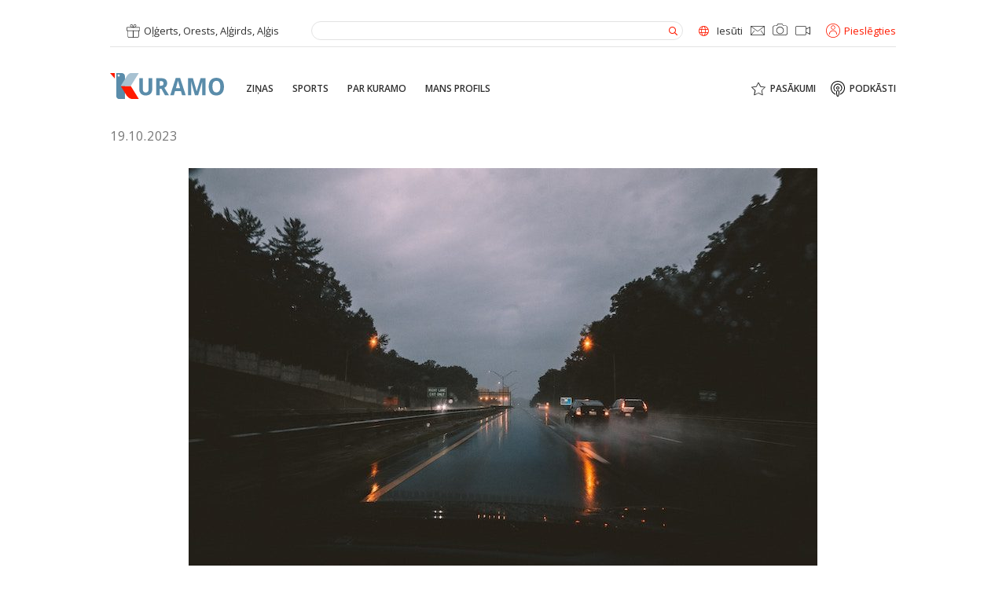

--- FILE ---
content_type: image/svg+xml
request_url: https://kuramo.lv/wp-content/themes/km/assets/images/ic_video.svg
body_size: 498
content:
<?xml version="1.0" encoding="utf-8"?>
<!-- Generator: Adobe Illustrator 25.3.1, SVG Export Plug-In . SVG Version: 6.00 Build 0)  -->
<svg version="1.1" id="Layer_1" xmlns="http://www.w3.org/2000/svg" xmlns:xlink="http://www.w3.org/1999/xlink" x="0px" y="0px"
	 viewBox="0 0 19 12" style="enable-background:new 0 0 19 12;" xml:space="preserve">
<style type="text/css">
	.st0{fill:#313131;}
</style>
<path class="st0" d="M18.8,1.1c-0.1-0.1-0.3-0.1-0.4,0L14,3.4V2c0-1.1-0.9-2-2-2H2C0.9,0,0,0.9,0,2V10c0,1.1,0.9,2,2,2h10
	c1.1,0,2-0.9,2-2V8.6l4.4,2.4c0.1,0.1,0.3,0.1,0.4,0c0.1-0.1,0.2-0.2,0.2-0.3V1.4C19,1.3,18.9,1.1,18.8,1.1z M13.2,10
	c0,0.7-0.5,1.2-1.2,1.2H2c-0.7,0-1.2-0.5-1.2-1.2V2c0-0.7,0.5-1.2,1.2-1.2h10c0.7,0,1.2,0.5,1.2,1.2L13.2,10z M18.2,9.9L14,7.6V4.4
	l4.1-2.3V9.9z"/>
</svg>


--- FILE ---
content_type: image/svg+xml
request_url: https://kuramo.lv/wp-content/themes/km/assets/images/ic_twitter_red.svg
body_size: 673
content:
<?xml version="1.0" encoding="utf-8"?>
<!-- Generator: Adobe Illustrator 25.3.1, SVG Export Plug-In . SVG Version: 6.00 Build 0)  -->
<svg version="1.1" id="Layer_1" xmlns="http://www.w3.org/2000/svg" xmlns:xlink="http://www.w3.org/1999/xlink" x="0px" y="0px"
	 viewBox="0 0 35 35" style="enable-background:new 0 0 35 35;" xml:space="preserve">
<style type="text/css">
	.st0{fill:#FF1A00;}
	.st1{clip-path:url(#SVGID_2_);}
	.st2{fill:#FFFFFF;}
</style>
<circle class="st0" cx="17.5" cy="17.5" r="17.5"/>
<g>
	<defs>
		<rect id="SVGID_1_" x="9.5" y="9.5" width="16" height="16"/>
	</defs>
	<clipPath id="SVGID_2_">
		<use xlink:href="#SVGID_1_"  style="overflow:visible;"/>
	</clipPath>
	<g class="st1">
		<path class="st2" d="M14.5,24c6,0,9.3-5,9.3-9.3c0-0.1,0-0.3,0-0.4c0.6-0.5,1.2-1,1.6-1.7c-0.6,0.3-1.2,0.4-1.9,0.5
			c0.7-0.4,1.2-1.1,1.4-1.8c-0.6,0.4-1.3,0.7-2.1,0.8c-0.6-0.7-1.5-1-2.4-1c-1.8,0-3.3,1.5-3.3,3.3c0,0.2,0,0.5,0.1,0.7
			c-2.6-0.1-5.1-1.4-6.8-3.4c-0.9,1.5-0.4,3.4,1,4.4c-0.5,0-1-0.2-1.5-0.4v0c0,1.6,1.1,2.9,2.6,3.2c-0.5,0.1-1,0.2-1.5,0.1
			c0.4,1.3,1.7,2.3,3.1,2.3c-1.2,0.9-2.6,1.4-4.1,1.4c-0.3,0-0.5,0-0.8,0C11,23.5,12.7,24,14.5,24"/>
	</g>
</g>
</svg>


--- FILE ---
content_type: image/svg+xml
request_url: https://kuramo.lv/wp-content/themes/km/assets/images/ic_printer.svg
body_size: 483
content:
<?xml version="1.0" encoding="utf-8"?>
<!-- Generator: Adobe Illustrator 25.3.1, SVG Export Plug-In . SVG Version: 6.00 Build 0)  -->
<svg version="1.1" id="Layer_1" xmlns="http://www.w3.org/2000/svg" xmlns:xlink="http://www.w3.org/1999/xlink" x="0px" y="0px"
	 viewBox="0 0 22 22" style="enable-background:new 0 0 22 22;" xml:space="preserve">
<style type="text/css">
	.st0{fill:none;stroke:#5A8CAA;stroke-width:2;stroke-linecap:round;stroke-linejoin:round;}
</style>
<path class="st0" d="M5,8V1h12v7"/>
<path class="st0" d="M5,17H3c-0.5,0-1-0.2-1.4-0.6C1.2,16,1,15.5,1,15v-5c0-0.5,0.2-1,0.6-1.4C2,8.2,2.5,8,3,8h16
	c0.5,0,1,0.2,1.4,0.6C20.8,9,21,9.5,21,10v5c0,0.5-0.2,1-0.6,1.4C20,16.8,19.5,17,19,17h-2"/>
<path class="st0" d="M17,13H5v8h12V13z"/>
</svg>


--- FILE ---
content_type: image/svg+xml
request_url: https://kuramo.lv/wp-content/themes/km/assets/images/ic_tiktok.svg
body_size: 1705
content:
<svg xmlns="http://www.w3.org/2000/svg" xmlns:xlink="http://www.w3.org/1999/xlink" width="40" zoomAndPan="magnify" viewBox="0 0 30 30.000001" height="40" preserveAspectRatio="xMidYMid meet" version="1.2"><g id="1387efdeb4"><path style=" stroke:none;fill-rule:nonzero;fill:#ffffff;fill-opacity:1;" d="M 15 2.417969 C 14.207031 2.417969 13.417969 2.496094 12.640625 2.652344 C 11.859375 2.808594 11.105469 3.035156 10.371094 3.339844 C 9.636719 3.644531 8.941406 4.015625 8.28125 4.457031 C 7.617188 4.898438 7.007812 5.402344 6.445312 5.960938 C 5.882812 6.523438 5.382812 7.136719 4.941406 7.796875 C 4.5 8.457031 4.128906 9.152344 3.824219 9.886719 C 3.519531 10.621094 3.289062 11.378906 3.136719 12.15625 C 2.980469 12.933594 2.902344 13.722656 2.902344 14.515625 C 2.902344 15.308594 2.980469 16.097656 3.136719 16.875 C 3.289062 17.65625 3.519531 18.410156 3.824219 19.144531 C 4.128906 19.878906 4.5 20.578125 4.941406 21.238281 C 5.382812 21.898438 5.882812 22.507812 6.445312 23.070312 C 7.007812 23.632812 7.617188 24.132812 8.28125 24.574219 C 8.941406 25.015625 9.636719 25.386719 10.371094 25.691406 C 11.105469 25.996094 11.859375 26.226562 12.640625 26.378906 C 13.417969 26.535156 14.207031 26.613281 15 26.613281 C 15.792969 26.613281 16.582031 26.535156 17.359375 26.378906 C 18.140625 26.226562 18.894531 25.996094 19.628906 25.691406 C 20.363281 25.386719 21.058594 25.015625 21.71875 24.574219 C 22.382812 24.132812 22.992188 23.632812 23.554688 23.070312 C 24.117188 22.507812 24.617188 21.898438 25.058594 21.238281 C 25.5 20.578125 25.871094 19.878906 26.175781 19.144531 C 26.480469 18.410156 26.710938 17.65625 26.863281 16.875 C 27.019531 16.097656 27.097656 15.308594 27.097656 14.515625 C 27.097656 13.722656 27.019531 12.9375 26.863281 12.15625 C 26.707031 11.378906 26.476562 10.621094 26.171875 9.890625 C 25.867188 9.15625 25.496094 8.457031 25.054688 7.796875 C 24.613281 7.136719 24.113281 6.527344 23.550781 5.964844 C 22.988281 5.40625 22.378906 4.902344 21.71875 4.460938 C 21.058594 4.019531 20.359375 3.648438 19.628906 3.34375 C 18.894531 3.039062 18.136719 2.808594 17.359375 2.652344 C 16.582031 2.5 15.792969 2.421875 15 2.417969 M 22.183594 11.75 L 22.183594 12.53125 C 22.183594 12.65625 22.140625 12.765625 22.050781 12.851562 C 21.957031 12.941406 21.851562 12.980469 21.722656 12.980469 C 20.417969 12.886719 19.25 12.4375 18.214844 11.636719 L 18.214844 17.359375 C 18.210938 17.996094 18.089844 18.613281 17.839844 19.199219 C 17.59375 19.789062 17.242188 20.308594 16.785156 20.757812 C 16.324219 21.214844 15.792969 21.566406 15.191406 21.8125 C 14.589844 22.058594 13.964844 22.179688 13.3125 22.171875 C 12.667969 22.171875 12.042969 22.046875 11.445312 21.804688 C 10.84375 21.558594 10.3125 21.210938 9.851562 20.757812 C 9.253906 20.152344 8.84375 19.441406 8.621094 18.621094 C 8.398438 17.800781 8.394531 16.976562 8.609375 16.152344 C 8.804688 15.378906 9.191406 14.664062 9.738281 14.082031 C 10.152344 13.574219 10.65625 13.183594 11.246094 12.90625 C 11.839844 12.628906 12.460938 12.488281 13.113281 12.492188 L 14.105469 12.492188 L 14.105469 14.554688 C 14.105469 14.679688 14.058594 14.785156 13.964844 14.871094 C 13.871094 14.957031 13.761719 14.988281 13.632812 14.972656 C 13.347656 14.886719 13.050781 14.859375 12.753906 14.886719 C 12.453125 14.914062 12.171875 14.996094 11.902344 15.132812 C 11.636719 15.273438 11.40625 15.457031 11.207031 15.683594 C 11.011719 15.910156 10.867188 16.167969 10.769531 16.453125 C 10.671875 16.738281 10.632812 17.03125 10.652344 17.328125 C 10.667969 17.628906 10.742188 17.914062 10.867188 18.1875 C 10.996094 18.460938 11.171875 18.699219 11.394531 18.902344 C 11.613281 19.105469 11.863281 19.261719 12.144531 19.367188 C 12.472656 19.554688 12.839844 19.664062 13.214844 19.691406 C 13.503906 19.703125 13.792969 19.664062 14.070312 19.578125 C 14.542969 19.417969 14.925781 19.136719 15.214844 18.734375 C 15.507812 18.332031 15.65625 17.878906 15.65625 17.382812 L 15.65625 6.960938 C 15.65625 6.839844 15.699219 6.738281 15.785156 6.652344 C 15.871094 6.566406 15.972656 6.523438 16.09375 6.523438 L 17.804688 6.523438 C 17.917969 6.523438 18.019531 6.566406 18.101562 6.644531 C 18.1875 6.722656 18.230469 6.820312 18.238281 6.9375 C 18.371094 8.0625 18.886719 8.964844 19.789062 9.652344 C 20.378906 10.09375 21.039062 10.351562 21.773438 10.421875 C 21.886719 10.429688 21.980469 10.476562 22.058594 10.554688 C 22.136719 10.636719 22.175781 10.734375 22.183594 10.84375 Z M 22.183594 11.75 "/></g></svg>

--- FILE ---
content_type: image/svg+xml
request_url: https://kuramo.lv/wp-content/themes/km/assets/images/ic_star.svg
body_size: 545
content:
<?xml version="1.0" encoding="utf-8"?>
<!-- Generator: Adobe Illustrator 25.3.1, SVG Export Plug-In . SVG Version: 6.00 Build 0)  -->
<svg version="1.1" id="Layer_1" xmlns="http://www.w3.org/2000/svg" xmlns:xlink="http://www.w3.org/1999/xlink" x="0px" y="0px"
	 viewBox="0 0 18 17" style="enable-background:new 0 0 18 17;" xml:space="preserve">
<style type="text/css">
	.st0{fill:#313131;}
</style>
<path class="st0" d="M18,6.4c0-0.2-0.2-0.3-0.4-0.3L12,5.3L9.4,0.2C9.4,0,9.1-0.1,8.9,0c-0.1,0-0.2,0.1-0.2,0.2L6.1,5.3L0.4,6.1
	C0.1,6.2,0,6.4,0,6.6c0,0.1,0,0.2,0.1,0.2l4.1,4l-1,5.6c0,0.2,0.1,0.4,0.4,0.5c0.1,0,0.2,0,0.3,0L9,14.3l5.1,2.6
	c0.2,0.1,0.5,0,0.6-0.2c0-0.1,0-0.2,0-0.3l-1-5.7l4.1-4C18,6.7,18,6.6,18,6.4z M12.9,10.4c-0.1,0.1-0.1,0.2-0.1,0.4l0.9,5l-4.4-2.3
	c-0.1-0.1-0.3-0.1-0.4,0l-4.4,2.3l0.9-5c0-0.1,0-0.3-0.1-0.4L1.4,6.9l5-0.7c0.1,0,0.3-0.1,0.4-0.3L9,1.4l2.2,4.5
	c0,0.1,0.2,0.2,0.4,0.3l5,0.7L12.9,10.4z"/>
</svg>


--- FILE ---
content_type: image/svg+xml
request_url: https://kuramo.lv/wp-content/themes/km/assets/images/ic_photo_red.svg
body_size: 658
content:
<?xml version="1.0" encoding="utf-8"?>
<!-- Generator: Adobe Illustrator 25.3.1, SVG Export Plug-In . SVG Version: 6.00 Build 0)  -->
<svg version="1.1" id="Layer_1" xmlns="http://www.w3.org/2000/svg" xmlns:xlink="http://www.w3.org/1999/xlink" x="0px" y="0px"
	 viewBox="0 0 35 35" style="enable-background:new 0 0 35 35;" xml:space="preserve">
<style type="text/css">
	.st0{fill:#FF1A00;}
	.st1{fill:#FFFFFF;}
</style>
<circle class="st0" cx="17.5" cy="17.5" r="17.5"/>
<path class="st1" d="M23,13h-2c-0.1,0-0.3-0.1-0.3-0.2l-0.2-0.6c-0.2-0.7-0.9-1.2-1.6-1.2h-3.2c-0.7,0-1.4,0.5-1.6,1.2l-0.2,0.6
	c0,0.1-0.2,0.2-0.3,0.2h-2C10.1,13,9,14.1,9,15.4v6.1c0,1.3,1.1,2.4,2.4,2.4H23c1.3,0,2.4-1.1,2.4-2.4v-6.1C25.4,14.1,24.3,13,23,13
	z M24.7,21.5c0,0.9-0.8,1.7-1.7,1.7H11.4c-0.9,0-1.7-0.8-1.7-1.7v-6.1c0-0.9,0.8-1.7,1.7-1.7h2c0.4,0,0.8-0.3,1-0.7l0.2-0.6
	c0.1-0.4,0.5-0.7,1-0.7h3.2c0.4,0,0.8,0.3,1,0.7L20,13c0.1,0.4,0.5,0.7,1,0.7h2c0.9,0,1.7,0.8,1.7,1.7V21.5L24.7,21.5z"/>
<path class="st1" d="M17.2,14.4c-2.3,0-4.1,1.8-4.1,4.1s1.8,4.1,4.1,4.1c2.3,0,4.1-1.8,4.1-4.1S19.4,14.4,17.2,14.4z M17.2,21.9
	c-1.9,0-3.4-1.5-3.4-3.4c0-1.9,1.5-3.4,3.4-3.4c1.9,0,3.4,1.5,3.4,3.4C20.6,20.4,19.1,21.9,17.2,21.9z"/>
</svg>
